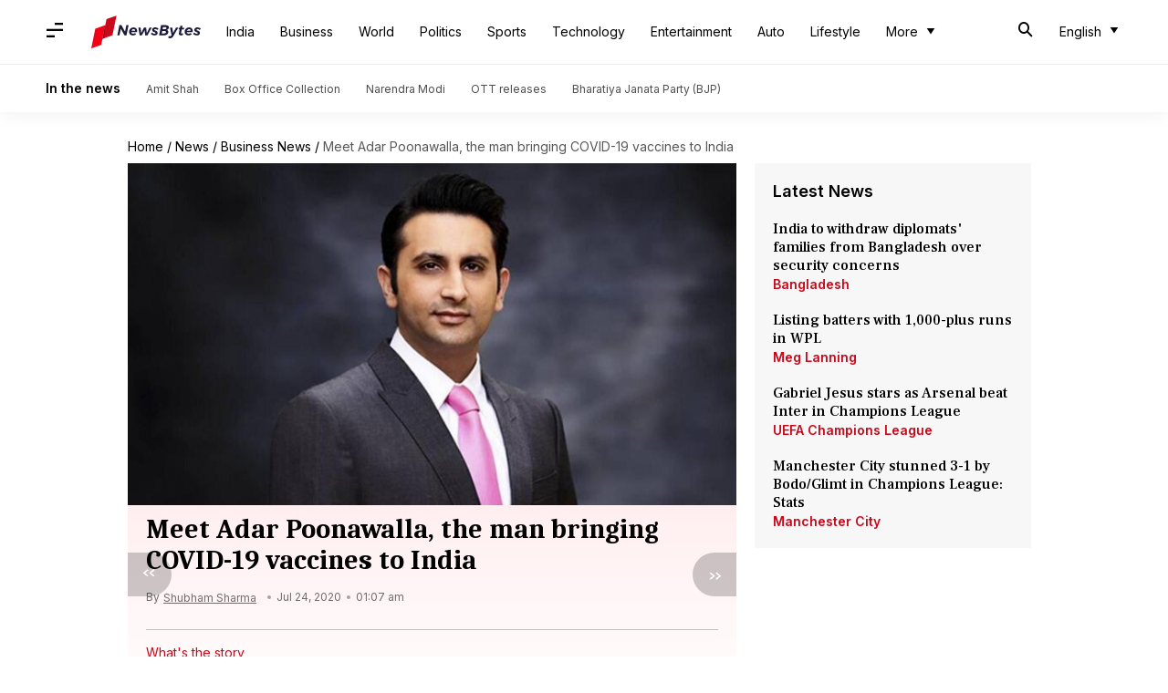

--- FILE ---
content_type: application/javascript; charset=utf-8
request_url: https://fundingchoicesmessages.google.com/f/AGSKWxU0vKgirD3_QvQDW9heJ0ZHP-KLqNEQmLLYUa7R2y_rNWxgJA4sqoyubQwbfhBA_e16mEvTliLIHzkIvniftIIuJjcF49Ou8Y9t0CiL4mg0FCk4RXkHohQ6mYMG0gMqsC7H2YBDgChvEq0bvHWOqA2EbMXPBorEY8Ih8tOsvv4tEhG6wc82ntLKi7jB/_/adengage6./adzonesidead./760x120._adsetup./adframe728homebh.
body_size: -1289
content:
window['ec1b178c-5906-4d08-86ab-c13bae4d3b2b'] = true;